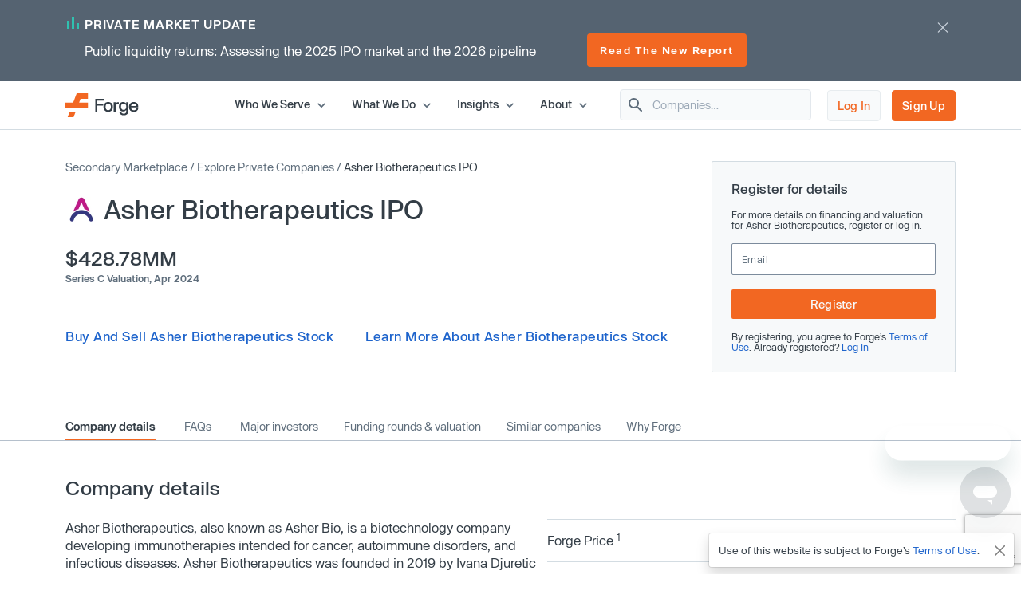

--- FILE ---
content_type: text/html; charset=utf-8
request_url: https://www.google.com/recaptcha/enterprise/anchor?ar=1&k=6LdDIvkrAAAAADSAVDJMXzy4c5LJzVH2psIUzlBl&co=aHR0cHM6Ly9mb3JnZWdsb2JhbC5jb206NDQz&hl=en&v=N67nZn4AqZkNcbeMu4prBgzg&size=invisible&anchor-ms=20000&execute-ms=30000&cb=1ik7ywctagrc
body_size: 48808
content:
<!DOCTYPE HTML><html dir="ltr" lang="en"><head><meta http-equiv="Content-Type" content="text/html; charset=UTF-8">
<meta http-equiv="X-UA-Compatible" content="IE=edge">
<title>reCAPTCHA</title>
<style type="text/css">
/* cyrillic-ext */
@font-face {
  font-family: 'Roboto';
  font-style: normal;
  font-weight: 400;
  font-stretch: 100%;
  src: url(//fonts.gstatic.com/s/roboto/v48/KFO7CnqEu92Fr1ME7kSn66aGLdTylUAMa3GUBHMdazTgWw.woff2) format('woff2');
  unicode-range: U+0460-052F, U+1C80-1C8A, U+20B4, U+2DE0-2DFF, U+A640-A69F, U+FE2E-FE2F;
}
/* cyrillic */
@font-face {
  font-family: 'Roboto';
  font-style: normal;
  font-weight: 400;
  font-stretch: 100%;
  src: url(//fonts.gstatic.com/s/roboto/v48/KFO7CnqEu92Fr1ME7kSn66aGLdTylUAMa3iUBHMdazTgWw.woff2) format('woff2');
  unicode-range: U+0301, U+0400-045F, U+0490-0491, U+04B0-04B1, U+2116;
}
/* greek-ext */
@font-face {
  font-family: 'Roboto';
  font-style: normal;
  font-weight: 400;
  font-stretch: 100%;
  src: url(//fonts.gstatic.com/s/roboto/v48/KFO7CnqEu92Fr1ME7kSn66aGLdTylUAMa3CUBHMdazTgWw.woff2) format('woff2');
  unicode-range: U+1F00-1FFF;
}
/* greek */
@font-face {
  font-family: 'Roboto';
  font-style: normal;
  font-weight: 400;
  font-stretch: 100%;
  src: url(//fonts.gstatic.com/s/roboto/v48/KFO7CnqEu92Fr1ME7kSn66aGLdTylUAMa3-UBHMdazTgWw.woff2) format('woff2');
  unicode-range: U+0370-0377, U+037A-037F, U+0384-038A, U+038C, U+038E-03A1, U+03A3-03FF;
}
/* math */
@font-face {
  font-family: 'Roboto';
  font-style: normal;
  font-weight: 400;
  font-stretch: 100%;
  src: url(//fonts.gstatic.com/s/roboto/v48/KFO7CnqEu92Fr1ME7kSn66aGLdTylUAMawCUBHMdazTgWw.woff2) format('woff2');
  unicode-range: U+0302-0303, U+0305, U+0307-0308, U+0310, U+0312, U+0315, U+031A, U+0326-0327, U+032C, U+032F-0330, U+0332-0333, U+0338, U+033A, U+0346, U+034D, U+0391-03A1, U+03A3-03A9, U+03B1-03C9, U+03D1, U+03D5-03D6, U+03F0-03F1, U+03F4-03F5, U+2016-2017, U+2034-2038, U+203C, U+2040, U+2043, U+2047, U+2050, U+2057, U+205F, U+2070-2071, U+2074-208E, U+2090-209C, U+20D0-20DC, U+20E1, U+20E5-20EF, U+2100-2112, U+2114-2115, U+2117-2121, U+2123-214F, U+2190, U+2192, U+2194-21AE, U+21B0-21E5, U+21F1-21F2, U+21F4-2211, U+2213-2214, U+2216-22FF, U+2308-230B, U+2310, U+2319, U+231C-2321, U+2336-237A, U+237C, U+2395, U+239B-23B7, U+23D0, U+23DC-23E1, U+2474-2475, U+25AF, U+25B3, U+25B7, U+25BD, U+25C1, U+25CA, U+25CC, U+25FB, U+266D-266F, U+27C0-27FF, U+2900-2AFF, U+2B0E-2B11, U+2B30-2B4C, U+2BFE, U+3030, U+FF5B, U+FF5D, U+1D400-1D7FF, U+1EE00-1EEFF;
}
/* symbols */
@font-face {
  font-family: 'Roboto';
  font-style: normal;
  font-weight: 400;
  font-stretch: 100%;
  src: url(//fonts.gstatic.com/s/roboto/v48/KFO7CnqEu92Fr1ME7kSn66aGLdTylUAMaxKUBHMdazTgWw.woff2) format('woff2');
  unicode-range: U+0001-000C, U+000E-001F, U+007F-009F, U+20DD-20E0, U+20E2-20E4, U+2150-218F, U+2190, U+2192, U+2194-2199, U+21AF, U+21E6-21F0, U+21F3, U+2218-2219, U+2299, U+22C4-22C6, U+2300-243F, U+2440-244A, U+2460-24FF, U+25A0-27BF, U+2800-28FF, U+2921-2922, U+2981, U+29BF, U+29EB, U+2B00-2BFF, U+4DC0-4DFF, U+FFF9-FFFB, U+10140-1018E, U+10190-1019C, U+101A0, U+101D0-101FD, U+102E0-102FB, U+10E60-10E7E, U+1D2C0-1D2D3, U+1D2E0-1D37F, U+1F000-1F0FF, U+1F100-1F1AD, U+1F1E6-1F1FF, U+1F30D-1F30F, U+1F315, U+1F31C, U+1F31E, U+1F320-1F32C, U+1F336, U+1F378, U+1F37D, U+1F382, U+1F393-1F39F, U+1F3A7-1F3A8, U+1F3AC-1F3AF, U+1F3C2, U+1F3C4-1F3C6, U+1F3CA-1F3CE, U+1F3D4-1F3E0, U+1F3ED, U+1F3F1-1F3F3, U+1F3F5-1F3F7, U+1F408, U+1F415, U+1F41F, U+1F426, U+1F43F, U+1F441-1F442, U+1F444, U+1F446-1F449, U+1F44C-1F44E, U+1F453, U+1F46A, U+1F47D, U+1F4A3, U+1F4B0, U+1F4B3, U+1F4B9, U+1F4BB, U+1F4BF, U+1F4C8-1F4CB, U+1F4D6, U+1F4DA, U+1F4DF, U+1F4E3-1F4E6, U+1F4EA-1F4ED, U+1F4F7, U+1F4F9-1F4FB, U+1F4FD-1F4FE, U+1F503, U+1F507-1F50B, U+1F50D, U+1F512-1F513, U+1F53E-1F54A, U+1F54F-1F5FA, U+1F610, U+1F650-1F67F, U+1F687, U+1F68D, U+1F691, U+1F694, U+1F698, U+1F6AD, U+1F6B2, U+1F6B9-1F6BA, U+1F6BC, U+1F6C6-1F6CF, U+1F6D3-1F6D7, U+1F6E0-1F6EA, U+1F6F0-1F6F3, U+1F6F7-1F6FC, U+1F700-1F7FF, U+1F800-1F80B, U+1F810-1F847, U+1F850-1F859, U+1F860-1F887, U+1F890-1F8AD, U+1F8B0-1F8BB, U+1F8C0-1F8C1, U+1F900-1F90B, U+1F93B, U+1F946, U+1F984, U+1F996, U+1F9E9, U+1FA00-1FA6F, U+1FA70-1FA7C, U+1FA80-1FA89, U+1FA8F-1FAC6, U+1FACE-1FADC, U+1FADF-1FAE9, U+1FAF0-1FAF8, U+1FB00-1FBFF;
}
/* vietnamese */
@font-face {
  font-family: 'Roboto';
  font-style: normal;
  font-weight: 400;
  font-stretch: 100%;
  src: url(//fonts.gstatic.com/s/roboto/v48/KFO7CnqEu92Fr1ME7kSn66aGLdTylUAMa3OUBHMdazTgWw.woff2) format('woff2');
  unicode-range: U+0102-0103, U+0110-0111, U+0128-0129, U+0168-0169, U+01A0-01A1, U+01AF-01B0, U+0300-0301, U+0303-0304, U+0308-0309, U+0323, U+0329, U+1EA0-1EF9, U+20AB;
}
/* latin-ext */
@font-face {
  font-family: 'Roboto';
  font-style: normal;
  font-weight: 400;
  font-stretch: 100%;
  src: url(//fonts.gstatic.com/s/roboto/v48/KFO7CnqEu92Fr1ME7kSn66aGLdTylUAMa3KUBHMdazTgWw.woff2) format('woff2');
  unicode-range: U+0100-02BA, U+02BD-02C5, U+02C7-02CC, U+02CE-02D7, U+02DD-02FF, U+0304, U+0308, U+0329, U+1D00-1DBF, U+1E00-1E9F, U+1EF2-1EFF, U+2020, U+20A0-20AB, U+20AD-20C0, U+2113, U+2C60-2C7F, U+A720-A7FF;
}
/* latin */
@font-face {
  font-family: 'Roboto';
  font-style: normal;
  font-weight: 400;
  font-stretch: 100%;
  src: url(//fonts.gstatic.com/s/roboto/v48/KFO7CnqEu92Fr1ME7kSn66aGLdTylUAMa3yUBHMdazQ.woff2) format('woff2');
  unicode-range: U+0000-00FF, U+0131, U+0152-0153, U+02BB-02BC, U+02C6, U+02DA, U+02DC, U+0304, U+0308, U+0329, U+2000-206F, U+20AC, U+2122, U+2191, U+2193, U+2212, U+2215, U+FEFF, U+FFFD;
}
/* cyrillic-ext */
@font-face {
  font-family: 'Roboto';
  font-style: normal;
  font-weight: 500;
  font-stretch: 100%;
  src: url(//fonts.gstatic.com/s/roboto/v48/KFO7CnqEu92Fr1ME7kSn66aGLdTylUAMa3GUBHMdazTgWw.woff2) format('woff2');
  unicode-range: U+0460-052F, U+1C80-1C8A, U+20B4, U+2DE0-2DFF, U+A640-A69F, U+FE2E-FE2F;
}
/* cyrillic */
@font-face {
  font-family: 'Roboto';
  font-style: normal;
  font-weight: 500;
  font-stretch: 100%;
  src: url(//fonts.gstatic.com/s/roboto/v48/KFO7CnqEu92Fr1ME7kSn66aGLdTylUAMa3iUBHMdazTgWw.woff2) format('woff2');
  unicode-range: U+0301, U+0400-045F, U+0490-0491, U+04B0-04B1, U+2116;
}
/* greek-ext */
@font-face {
  font-family: 'Roboto';
  font-style: normal;
  font-weight: 500;
  font-stretch: 100%;
  src: url(//fonts.gstatic.com/s/roboto/v48/KFO7CnqEu92Fr1ME7kSn66aGLdTylUAMa3CUBHMdazTgWw.woff2) format('woff2');
  unicode-range: U+1F00-1FFF;
}
/* greek */
@font-face {
  font-family: 'Roboto';
  font-style: normal;
  font-weight: 500;
  font-stretch: 100%;
  src: url(//fonts.gstatic.com/s/roboto/v48/KFO7CnqEu92Fr1ME7kSn66aGLdTylUAMa3-UBHMdazTgWw.woff2) format('woff2');
  unicode-range: U+0370-0377, U+037A-037F, U+0384-038A, U+038C, U+038E-03A1, U+03A3-03FF;
}
/* math */
@font-face {
  font-family: 'Roboto';
  font-style: normal;
  font-weight: 500;
  font-stretch: 100%;
  src: url(//fonts.gstatic.com/s/roboto/v48/KFO7CnqEu92Fr1ME7kSn66aGLdTylUAMawCUBHMdazTgWw.woff2) format('woff2');
  unicode-range: U+0302-0303, U+0305, U+0307-0308, U+0310, U+0312, U+0315, U+031A, U+0326-0327, U+032C, U+032F-0330, U+0332-0333, U+0338, U+033A, U+0346, U+034D, U+0391-03A1, U+03A3-03A9, U+03B1-03C9, U+03D1, U+03D5-03D6, U+03F0-03F1, U+03F4-03F5, U+2016-2017, U+2034-2038, U+203C, U+2040, U+2043, U+2047, U+2050, U+2057, U+205F, U+2070-2071, U+2074-208E, U+2090-209C, U+20D0-20DC, U+20E1, U+20E5-20EF, U+2100-2112, U+2114-2115, U+2117-2121, U+2123-214F, U+2190, U+2192, U+2194-21AE, U+21B0-21E5, U+21F1-21F2, U+21F4-2211, U+2213-2214, U+2216-22FF, U+2308-230B, U+2310, U+2319, U+231C-2321, U+2336-237A, U+237C, U+2395, U+239B-23B7, U+23D0, U+23DC-23E1, U+2474-2475, U+25AF, U+25B3, U+25B7, U+25BD, U+25C1, U+25CA, U+25CC, U+25FB, U+266D-266F, U+27C0-27FF, U+2900-2AFF, U+2B0E-2B11, U+2B30-2B4C, U+2BFE, U+3030, U+FF5B, U+FF5D, U+1D400-1D7FF, U+1EE00-1EEFF;
}
/* symbols */
@font-face {
  font-family: 'Roboto';
  font-style: normal;
  font-weight: 500;
  font-stretch: 100%;
  src: url(//fonts.gstatic.com/s/roboto/v48/KFO7CnqEu92Fr1ME7kSn66aGLdTylUAMaxKUBHMdazTgWw.woff2) format('woff2');
  unicode-range: U+0001-000C, U+000E-001F, U+007F-009F, U+20DD-20E0, U+20E2-20E4, U+2150-218F, U+2190, U+2192, U+2194-2199, U+21AF, U+21E6-21F0, U+21F3, U+2218-2219, U+2299, U+22C4-22C6, U+2300-243F, U+2440-244A, U+2460-24FF, U+25A0-27BF, U+2800-28FF, U+2921-2922, U+2981, U+29BF, U+29EB, U+2B00-2BFF, U+4DC0-4DFF, U+FFF9-FFFB, U+10140-1018E, U+10190-1019C, U+101A0, U+101D0-101FD, U+102E0-102FB, U+10E60-10E7E, U+1D2C0-1D2D3, U+1D2E0-1D37F, U+1F000-1F0FF, U+1F100-1F1AD, U+1F1E6-1F1FF, U+1F30D-1F30F, U+1F315, U+1F31C, U+1F31E, U+1F320-1F32C, U+1F336, U+1F378, U+1F37D, U+1F382, U+1F393-1F39F, U+1F3A7-1F3A8, U+1F3AC-1F3AF, U+1F3C2, U+1F3C4-1F3C6, U+1F3CA-1F3CE, U+1F3D4-1F3E0, U+1F3ED, U+1F3F1-1F3F3, U+1F3F5-1F3F7, U+1F408, U+1F415, U+1F41F, U+1F426, U+1F43F, U+1F441-1F442, U+1F444, U+1F446-1F449, U+1F44C-1F44E, U+1F453, U+1F46A, U+1F47D, U+1F4A3, U+1F4B0, U+1F4B3, U+1F4B9, U+1F4BB, U+1F4BF, U+1F4C8-1F4CB, U+1F4D6, U+1F4DA, U+1F4DF, U+1F4E3-1F4E6, U+1F4EA-1F4ED, U+1F4F7, U+1F4F9-1F4FB, U+1F4FD-1F4FE, U+1F503, U+1F507-1F50B, U+1F50D, U+1F512-1F513, U+1F53E-1F54A, U+1F54F-1F5FA, U+1F610, U+1F650-1F67F, U+1F687, U+1F68D, U+1F691, U+1F694, U+1F698, U+1F6AD, U+1F6B2, U+1F6B9-1F6BA, U+1F6BC, U+1F6C6-1F6CF, U+1F6D3-1F6D7, U+1F6E0-1F6EA, U+1F6F0-1F6F3, U+1F6F7-1F6FC, U+1F700-1F7FF, U+1F800-1F80B, U+1F810-1F847, U+1F850-1F859, U+1F860-1F887, U+1F890-1F8AD, U+1F8B0-1F8BB, U+1F8C0-1F8C1, U+1F900-1F90B, U+1F93B, U+1F946, U+1F984, U+1F996, U+1F9E9, U+1FA00-1FA6F, U+1FA70-1FA7C, U+1FA80-1FA89, U+1FA8F-1FAC6, U+1FACE-1FADC, U+1FADF-1FAE9, U+1FAF0-1FAF8, U+1FB00-1FBFF;
}
/* vietnamese */
@font-face {
  font-family: 'Roboto';
  font-style: normal;
  font-weight: 500;
  font-stretch: 100%;
  src: url(//fonts.gstatic.com/s/roboto/v48/KFO7CnqEu92Fr1ME7kSn66aGLdTylUAMa3OUBHMdazTgWw.woff2) format('woff2');
  unicode-range: U+0102-0103, U+0110-0111, U+0128-0129, U+0168-0169, U+01A0-01A1, U+01AF-01B0, U+0300-0301, U+0303-0304, U+0308-0309, U+0323, U+0329, U+1EA0-1EF9, U+20AB;
}
/* latin-ext */
@font-face {
  font-family: 'Roboto';
  font-style: normal;
  font-weight: 500;
  font-stretch: 100%;
  src: url(//fonts.gstatic.com/s/roboto/v48/KFO7CnqEu92Fr1ME7kSn66aGLdTylUAMa3KUBHMdazTgWw.woff2) format('woff2');
  unicode-range: U+0100-02BA, U+02BD-02C5, U+02C7-02CC, U+02CE-02D7, U+02DD-02FF, U+0304, U+0308, U+0329, U+1D00-1DBF, U+1E00-1E9F, U+1EF2-1EFF, U+2020, U+20A0-20AB, U+20AD-20C0, U+2113, U+2C60-2C7F, U+A720-A7FF;
}
/* latin */
@font-face {
  font-family: 'Roboto';
  font-style: normal;
  font-weight: 500;
  font-stretch: 100%;
  src: url(//fonts.gstatic.com/s/roboto/v48/KFO7CnqEu92Fr1ME7kSn66aGLdTylUAMa3yUBHMdazQ.woff2) format('woff2');
  unicode-range: U+0000-00FF, U+0131, U+0152-0153, U+02BB-02BC, U+02C6, U+02DA, U+02DC, U+0304, U+0308, U+0329, U+2000-206F, U+20AC, U+2122, U+2191, U+2193, U+2212, U+2215, U+FEFF, U+FFFD;
}
/* cyrillic-ext */
@font-face {
  font-family: 'Roboto';
  font-style: normal;
  font-weight: 900;
  font-stretch: 100%;
  src: url(//fonts.gstatic.com/s/roboto/v48/KFO7CnqEu92Fr1ME7kSn66aGLdTylUAMa3GUBHMdazTgWw.woff2) format('woff2');
  unicode-range: U+0460-052F, U+1C80-1C8A, U+20B4, U+2DE0-2DFF, U+A640-A69F, U+FE2E-FE2F;
}
/* cyrillic */
@font-face {
  font-family: 'Roboto';
  font-style: normal;
  font-weight: 900;
  font-stretch: 100%;
  src: url(//fonts.gstatic.com/s/roboto/v48/KFO7CnqEu92Fr1ME7kSn66aGLdTylUAMa3iUBHMdazTgWw.woff2) format('woff2');
  unicode-range: U+0301, U+0400-045F, U+0490-0491, U+04B0-04B1, U+2116;
}
/* greek-ext */
@font-face {
  font-family: 'Roboto';
  font-style: normal;
  font-weight: 900;
  font-stretch: 100%;
  src: url(//fonts.gstatic.com/s/roboto/v48/KFO7CnqEu92Fr1ME7kSn66aGLdTylUAMa3CUBHMdazTgWw.woff2) format('woff2');
  unicode-range: U+1F00-1FFF;
}
/* greek */
@font-face {
  font-family: 'Roboto';
  font-style: normal;
  font-weight: 900;
  font-stretch: 100%;
  src: url(//fonts.gstatic.com/s/roboto/v48/KFO7CnqEu92Fr1ME7kSn66aGLdTylUAMa3-UBHMdazTgWw.woff2) format('woff2');
  unicode-range: U+0370-0377, U+037A-037F, U+0384-038A, U+038C, U+038E-03A1, U+03A3-03FF;
}
/* math */
@font-face {
  font-family: 'Roboto';
  font-style: normal;
  font-weight: 900;
  font-stretch: 100%;
  src: url(//fonts.gstatic.com/s/roboto/v48/KFO7CnqEu92Fr1ME7kSn66aGLdTylUAMawCUBHMdazTgWw.woff2) format('woff2');
  unicode-range: U+0302-0303, U+0305, U+0307-0308, U+0310, U+0312, U+0315, U+031A, U+0326-0327, U+032C, U+032F-0330, U+0332-0333, U+0338, U+033A, U+0346, U+034D, U+0391-03A1, U+03A3-03A9, U+03B1-03C9, U+03D1, U+03D5-03D6, U+03F0-03F1, U+03F4-03F5, U+2016-2017, U+2034-2038, U+203C, U+2040, U+2043, U+2047, U+2050, U+2057, U+205F, U+2070-2071, U+2074-208E, U+2090-209C, U+20D0-20DC, U+20E1, U+20E5-20EF, U+2100-2112, U+2114-2115, U+2117-2121, U+2123-214F, U+2190, U+2192, U+2194-21AE, U+21B0-21E5, U+21F1-21F2, U+21F4-2211, U+2213-2214, U+2216-22FF, U+2308-230B, U+2310, U+2319, U+231C-2321, U+2336-237A, U+237C, U+2395, U+239B-23B7, U+23D0, U+23DC-23E1, U+2474-2475, U+25AF, U+25B3, U+25B7, U+25BD, U+25C1, U+25CA, U+25CC, U+25FB, U+266D-266F, U+27C0-27FF, U+2900-2AFF, U+2B0E-2B11, U+2B30-2B4C, U+2BFE, U+3030, U+FF5B, U+FF5D, U+1D400-1D7FF, U+1EE00-1EEFF;
}
/* symbols */
@font-face {
  font-family: 'Roboto';
  font-style: normal;
  font-weight: 900;
  font-stretch: 100%;
  src: url(//fonts.gstatic.com/s/roboto/v48/KFO7CnqEu92Fr1ME7kSn66aGLdTylUAMaxKUBHMdazTgWw.woff2) format('woff2');
  unicode-range: U+0001-000C, U+000E-001F, U+007F-009F, U+20DD-20E0, U+20E2-20E4, U+2150-218F, U+2190, U+2192, U+2194-2199, U+21AF, U+21E6-21F0, U+21F3, U+2218-2219, U+2299, U+22C4-22C6, U+2300-243F, U+2440-244A, U+2460-24FF, U+25A0-27BF, U+2800-28FF, U+2921-2922, U+2981, U+29BF, U+29EB, U+2B00-2BFF, U+4DC0-4DFF, U+FFF9-FFFB, U+10140-1018E, U+10190-1019C, U+101A0, U+101D0-101FD, U+102E0-102FB, U+10E60-10E7E, U+1D2C0-1D2D3, U+1D2E0-1D37F, U+1F000-1F0FF, U+1F100-1F1AD, U+1F1E6-1F1FF, U+1F30D-1F30F, U+1F315, U+1F31C, U+1F31E, U+1F320-1F32C, U+1F336, U+1F378, U+1F37D, U+1F382, U+1F393-1F39F, U+1F3A7-1F3A8, U+1F3AC-1F3AF, U+1F3C2, U+1F3C4-1F3C6, U+1F3CA-1F3CE, U+1F3D4-1F3E0, U+1F3ED, U+1F3F1-1F3F3, U+1F3F5-1F3F7, U+1F408, U+1F415, U+1F41F, U+1F426, U+1F43F, U+1F441-1F442, U+1F444, U+1F446-1F449, U+1F44C-1F44E, U+1F453, U+1F46A, U+1F47D, U+1F4A3, U+1F4B0, U+1F4B3, U+1F4B9, U+1F4BB, U+1F4BF, U+1F4C8-1F4CB, U+1F4D6, U+1F4DA, U+1F4DF, U+1F4E3-1F4E6, U+1F4EA-1F4ED, U+1F4F7, U+1F4F9-1F4FB, U+1F4FD-1F4FE, U+1F503, U+1F507-1F50B, U+1F50D, U+1F512-1F513, U+1F53E-1F54A, U+1F54F-1F5FA, U+1F610, U+1F650-1F67F, U+1F687, U+1F68D, U+1F691, U+1F694, U+1F698, U+1F6AD, U+1F6B2, U+1F6B9-1F6BA, U+1F6BC, U+1F6C6-1F6CF, U+1F6D3-1F6D7, U+1F6E0-1F6EA, U+1F6F0-1F6F3, U+1F6F7-1F6FC, U+1F700-1F7FF, U+1F800-1F80B, U+1F810-1F847, U+1F850-1F859, U+1F860-1F887, U+1F890-1F8AD, U+1F8B0-1F8BB, U+1F8C0-1F8C1, U+1F900-1F90B, U+1F93B, U+1F946, U+1F984, U+1F996, U+1F9E9, U+1FA00-1FA6F, U+1FA70-1FA7C, U+1FA80-1FA89, U+1FA8F-1FAC6, U+1FACE-1FADC, U+1FADF-1FAE9, U+1FAF0-1FAF8, U+1FB00-1FBFF;
}
/* vietnamese */
@font-face {
  font-family: 'Roboto';
  font-style: normal;
  font-weight: 900;
  font-stretch: 100%;
  src: url(//fonts.gstatic.com/s/roboto/v48/KFO7CnqEu92Fr1ME7kSn66aGLdTylUAMa3OUBHMdazTgWw.woff2) format('woff2');
  unicode-range: U+0102-0103, U+0110-0111, U+0128-0129, U+0168-0169, U+01A0-01A1, U+01AF-01B0, U+0300-0301, U+0303-0304, U+0308-0309, U+0323, U+0329, U+1EA0-1EF9, U+20AB;
}
/* latin-ext */
@font-face {
  font-family: 'Roboto';
  font-style: normal;
  font-weight: 900;
  font-stretch: 100%;
  src: url(//fonts.gstatic.com/s/roboto/v48/KFO7CnqEu92Fr1ME7kSn66aGLdTylUAMa3KUBHMdazTgWw.woff2) format('woff2');
  unicode-range: U+0100-02BA, U+02BD-02C5, U+02C7-02CC, U+02CE-02D7, U+02DD-02FF, U+0304, U+0308, U+0329, U+1D00-1DBF, U+1E00-1E9F, U+1EF2-1EFF, U+2020, U+20A0-20AB, U+20AD-20C0, U+2113, U+2C60-2C7F, U+A720-A7FF;
}
/* latin */
@font-face {
  font-family: 'Roboto';
  font-style: normal;
  font-weight: 900;
  font-stretch: 100%;
  src: url(//fonts.gstatic.com/s/roboto/v48/KFO7CnqEu92Fr1ME7kSn66aGLdTylUAMa3yUBHMdazQ.woff2) format('woff2');
  unicode-range: U+0000-00FF, U+0131, U+0152-0153, U+02BB-02BC, U+02C6, U+02DA, U+02DC, U+0304, U+0308, U+0329, U+2000-206F, U+20AC, U+2122, U+2191, U+2193, U+2212, U+2215, U+FEFF, U+FFFD;
}

</style>
<link rel="stylesheet" type="text/css" href="https://www.gstatic.com/recaptcha/releases/N67nZn4AqZkNcbeMu4prBgzg/styles__ltr.css">
<script nonce="iDxWRCCogd5icUmTTTb6PA" type="text/javascript">window['__recaptcha_api'] = 'https://www.google.com/recaptcha/enterprise/';</script>
<script type="text/javascript" src="https://www.gstatic.com/recaptcha/releases/N67nZn4AqZkNcbeMu4prBgzg/recaptcha__en.js" nonce="iDxWRCCogd5icUmTTTb6PA">
      
    </script></head>
<body><div id="rc-anchor-alert" class="rc-anchor-alert"></div>
<input type="hidden" id="recaptcha-token" value="[base64]">
<script type="text/javascript" nonce="iDxWRCCogd5icUmTTTb6PA">
      recaptcha.anchor.Main.init("[\x22ainput\x22,[\x22bgdata\x22,\x22\x22,\[base64]/[base64]/[base64]/bmV3IHJbeF0oY1swXSk6RT09Mj9uZXcgclt4XShjWzBdLGNbMV0pOkU9PTM/bmV3IHJbeF0oY1swXSxjWzFdLGNbMl0pOkU9PTQ/[base64]/[base64]/[base64]/[base64]/[base64]/[base64]/[base64]/[base64]\x22,\[base64]\\u003d\\u003d\x22,\[base64]/CcKJEVHDjRF2wqTDtsOyCVzCgBTCnMOFHsK6bsK3XsOmwrvCqU43woIewqPDrlDCtsO/H8OLwrjDhcO7w7gYwoVSw6EXLjnCmMK0JcKOG8OdQnDDoWPDuMKfw7bDoUIfwrV1w4vDqcODwqhmwqHCg8KSRcKlUMKhIcKLaWPDgVNDwrLDrWtoVzTCtcOncn9TDcOBMMKiw59/[base64]/CrcOnw6XDncOlTcK3w5Qtw5pgBsKdw5s/wpzDhiQRX1orw5RDwqpUDBl5SMOCwobCg8KYw57CmSDDjCgkJMOjQ8OCQMOKw7PCmMOTbAfDo2NvKyvDs8OmG8OuL1MFaMO/PlbDi8OQOMK+wqbCosOWJcKYw6LDgV7DkibCikXCuMOdw4PDlsKgM1ICHXtBGQzClMOxw5HCsMKEwp/DpcOLTsKQLSliPWMqwpwUacObIj7DvcKBwokPw7vChFAjwp/Ct8K/wrXCmjvDn8OHw73DscO9woBOwpdsPMK7wo7DmMKzLcO/OMOLwqXCosO0AlPCuDzDh23CoMOFw51XGkp4O8O3wqw+PsKCwrzDk8OsfDzDncO/TcOBwpfCjMKGQsKrNygMeQLCl8OnS8KPe0xYw6nCmSknBMOrGC1ywovDicOsW2HCj8K7w5R1N8KpfMO3woZGw7B/bcO/w4cDPAh8cQ1VfkHCg8KXDMKcP1XDpMKyIsKibGINwq3CjMOEScOURVTDnsOrw6URMMKRw7l7w60NdTBGHcOYIn7CvgzCnMOTK8OgKwHClMOawoBlwqwXwq/Dm8OuwrPDvUAew7t2wqd/RMKuMMOwdQI8DcKWw4nCqApTK1nDicOkTQZLPMOFWzoPwplze3/DrcKvAcK1ZxfDoCfCkQ42PcO6wrYqclIqFVLDmMOXQ0/CrcO9wpBkDcKdwqHDisOVY8OkQcKJwq7Dq8OGwpbDqT5Uw5fCrMKRbMK3UcKCbsKsKnnDimPDssKIGMO5Kg41w5FKwprCmWTDhjAPGMK+PHHCgloDw7QpMwLDuBHCnWPCuTDDncOqw4zDqcORw5/CuijDm1nDm8ONwoVJGcKHw4Vzw5/Cg3t9wrQFLh7DhnbDvsKVwql2BEzCvyvDvMKsU2TDpGAoG2sUwr9XIsKww5vCjMOSacK/[base64]/DrsO6wo81NVTCv0nCmsOdXGbCusK1w6XDuzjDpUHCoMKkwo1yJMOwT8Kgw5rCgC/DtxFpwp3DucKeT8OvwoTDvcO4w6M8OMOTw5rDssOqCMKvwr56N8KKajvDh8O5w73Clz5Gw5jDi8KBfFnDk0jDpcKFw69sw4MAHsOXw41eUMOzeAnCpMOwHBnCkm3Diw9vX8OHLGfDrkjCtRPCqWXClV7CoGAqd8KKEcKSwoPDgMO2wqHDni7CmVbCnGPDhcKzw6kFak/DsD/[base64]/w6DDsiLDlEDCtMO1CldxIcOMS8KMEGA+w5B1woV5w4ARwpsKwpjCmQHDqsOxLsKpw75Ow6/[base64]/DlMKsfsOKOMKQwpLCh8Kew6jCrsKuw5bChsOEwrRtWyU6wqLDvUDCrQRJRMKMfcOgwonCmsODwo0Yw4zChcOHw7sqSidrLSlOwp1iw4PCnMOtVMKLWyfCiMKXwr/DvMOEOMK/ecOqA8KwVMKzZDPDki3CiSbDtFvCvMOzFR7ClVjDjcK6wpJxwrzDkFB2wonDr8KEVMKdewJBdGh0w7ZhYsOewrzCl1oAJ8Krw4Nwwq0mTi/DllV4XVoXJjDCgnVBSBTDuwjCgGl4w7HCjlkkw63DqsOITHVQw6DClMK2w5pvw6NIw5JNesOFwo/CgSrCmnnCoXhDw7XDtGfDh8K7woQbwqc0ZMKzwrHCi8OcwpBuw4MMw4vDnhDChBRCWTHCnsOFw4bClcK+NsOfw5LConnDh8KuV8KBHWgAw4jCqcOOHlA3McKqXDUAwr4jwqAfwpEWUMO8JV7CsMO/w50aUMKRMDd+w4oIwrLCiSZnQ8OQDBPCr8KtZVLCvMKTT0Jqw6IXwqYVIMKSw67CqsK0KcKdLjlYw6HDnsORw5ASN8KSwrAXw6TDtWRfZ8OcewDDpcODWBTDhEXCkXjCmMOqwpzCv8OoUyfCisOoeDoDw4l/BhxPwqIiEFzCqSbDgAAoDcOuUcKsw77Dvx3CqsOJw5PDqwXDtE/DogXCmcKRw7kzw6QcMhkhMsK+w5TDrg3CmMKPw5jCgwgNOkd2FjzDuHQLwofDlitzwr51EF7DlsKUwrrChsOmSyDDuz3CssKlTcOqOVx3wq/Ct8O0w5/Dr3kJWMOyIsO1wrPCoUTCqRXDq0fChR3CiQtyEcKnHX5hNSo+wpUGVcOww6crZcKPaTMWWG3DjCDCpMK/fznCuFMZC8K0L3fDisO6KmbDh8O8Y8OidyYOw6vDrsO8QC3ClMOMdF/DtWY+w4xHwq4wwoJfwoxwwpkhOC/DpG/DgsKQIgE4Yy3CosKPw6owambDrsOtVC3Dqi/DscK7cMKYM8K5W8Oew6FNw7jDtlzCsk/CqxAYwqnCrcKcbRFPw55xfsOta8ONw7svOsOsJhxYQWhgwpYtEBzCjirCpMOKVUPDvcKhwpDDrcKsEhcHwo3CucOSwpfCl1rCtQUSZjdsLsKxIsO3N8OWY8Kzwp5Bwp/[base64]/Cj8KJScOsRcOxHcOqw45jwrsPwr/CvMKZw5oqA0PClcKqw7EZFWLDuMOGw5/Cl8Opw7RqwrhMf0nDpRPCmQ3ChcOCw5nDmyQvTcKQwpTDjFNgFBfCkXwNwqVAKsKEXw5ZVSvCs0JMwpBawq/DsiDDo3MwwpJCFmHCunzCrcOUw61Ad3TCkcKEwoHCoMKkw6B/SMKhZjHDs8KNH0Rgw6wVVBhtGsOPDcKLOXjDlSlkS2PCrUN8w49XMGPDk8O/JsOSwqjDgGTCqMOtw4LCmsKfHxpxwpjClMK3wrhPw7h1QsKjScOrdsOqw4UpwrPDpSTDqMO3W0jDqk7DoMKSOyvDosOGGMOpwonCoMKzwpNqwo4HQlrDosK8Ih1Nw4/CjlXCkAPDmUUPTjRvwqXCpVwSCjvDthLDjcOBUix8w6tZMgshecKgXsOgGFfCklfDs8Ocw7EKwq1cUX56w7U8w6XCowDCs2M/[base64]/[base64]/CjcOHMEDDt3EWw6RswpFYw58SHidswrzCtMKmf2DDjDAJw7zCpT1NDcKYw7DClsOyw5klw6opWcKedCjCjSrDp11kJsKJwqwdw6rDsAROw65lYcK7w5zCm8OTLXvDkWR7wpTCtEVowpFpaUDDoyfCgcOQwofCnH/CiAzDoCVBWcKbwrnCv8Kbw5LCoC8hw6HDu8OKfSnCjMOjw7fCrMOBXSQgwqTCrycoEVYnw5zDrMKUwq7CuFwMAnbDil/[base64]/DksOiOFVQRhPDocK6eynCr3QGw4cow6cVBQwwPXzDoMKne0rDrcK6UsOpdMO2wqZ3VcKFDEMzw7zCsi3DjA9dw7kzbFtDw71zw5vDqQ7CjWwhIEAowqbDqcOTwrIDw4YabMKvwpMRw4/Co8OGw77DsC7DsMO+w5TCj0oUFD/CsMOSw78edcO1w6Zmw4jCvzd+w6BQSXdMNsOaw6tSwo/CosKtw59gacK/EcOoa8KPEldYw4Inw7rCi8Odw5PCnlnDoGhQZW0Iw4rDjkIxwrp9NcKpwpYoQsOYPzNKRn12VMK+wq7Dl3xQesOKwr9lYMO4OcKywrbChWUiw5nCn8KNwq1Rwo4+fcKSw4/[base64]/[base64]/CjsKvRsK4wozDsmM2K1N7asKRw75XG3c/wqQBZ8KJw6nCtcO0HijDqsOBXsOJA8KbHXgTwo7CtsKQQnbCj8OTDULCnsOgXMKcwog+SDPCmMKqw4zDi8KDQ8K1w6pFwo9fURcLJlBRw6DCpsOAW3wdGsOxw7LCh8OdwqV5wq3DukRhHcKew4FtDTfCscO3w5XDhW/DtC3CnsKbw7V/[base64]/Cj8OPwrzDg2QXwr/DrDs/wrA7dTDCgMOfIwhSeHxlM8OCecKhGHZNZMKow7bDqTVpwps2Q0/DqWsBw7vCs2XChsKODysmw4TDgmhCw6bCtwZBQ3LDjA/CjjzCisOWw6LDqcO3bGLDqC7DksKCIQ1Qw4/CvEEBw6gwY8OlKcOAVEsnw5pnIcOHIkQ1wo8IwrvDj8KQHMK+XQTChgvCjmHDpmvDgMKSw6jDr8OBwpx9GMODOCddYFc4HwTCsE7CiTDCnEvDm2NYB8K5GMKEwovChh/DqHfDq8KFSDjDscKlBcOrwq/DmcKaasOfS8Kww4QbJWcqw4nDlUrCj8K4w77CihvCk1DDsAIaw4TCnsOzw5A3ecKJw6jCqAXDtcOWLSPDkcORwqcCUTNZTMOwM1BDw61Uf8Khwp3CosKaDMOfw5fDkcK1wr3CnBAwwrNqwpYjw5TCpcO9HE3CmV/ChcKmZyQUwo9pwpMgD8K/QwIBwprCvsOew7oRMTYSQMKpdcKWecKJbwoew5R9w5AGR8KpeMOnDsKJUcOxw6h4w6bCq8Ksw53CilMmeMO/[base64]/wrrDt8OYwq5TVMOYdsKEw6jDvsOFwoPCsTdOJ8K2LkgBPsKpw50gScKlWMK5w7PCu8KTSR1Ta03DqMO/[base64]/CtMO/MizDg8Opw5LDgm89w7N5wpREb8KTw5kswrrCnAQzciBAwo7Cg0nCvGAmwpMUwqXCq8K/L8KjwqEjwqZpb8ONw7tjwpgYw6LDllzCu8Oew58dNB9uw4ltJljCkUHDi1RAMihPw4dnIUVjwosFAMO7VcKOwqrCqlDDs8KFwqbDq8KawqBLYy7CqXVUwqgOJsO9woTCoEB3Lk7CvMKSAsOGExN/[base64]/GcKFw7vCjmfDoT7CncKBeWNAwrIHLhLCtEvChkTCqcKtUTVswoLCv2zCssOBw5nDrcKWMngAdsOJwqfCuCHDqsKuPGZFw6c6wqjDs2bDmjVJMcOhw4fCiMOvNUXDh8KXRTbDqMKTQw3CjsO8bV/[base64]/DtU9jwp3DgQrDrW8DwodZw7gOw4xMZ37Cm8KSY8KiwrbCi8OBw4Z7wq1Pdj4pfxU3cX/CoxEeVMOTw5jCnRJlNSDDsQQMbcKHw47DrsKQRcOLw6J8w5lmwrnCpBl/w6xzJFZGdylaG8OAEsKWwoBSwqTDpsOuwrYMBMKGwoYcD8Oew48DGQw6wq9YwqbCq8OUFsOgwo3CusKlw47DjsKwJRoNSibDlBonbsOpwqXDginDqy/DkTzCk8OhwqMSDQjDjFHDuMKMSMOZwoQaw4kRw7zCisKYw5g2aGbChTdPLSsswrDChsKJFMOIw4nDsXtcw7NWBjnDmMOdb8OlNsKbUsKMw7HCqGRUw77ClcKrwrNDw5DCqEfDq8KrT8O5w70rwoDClC/DhU9WSQnCqsKJw55rUULCtnzDmMKmZVzDsyUQYy/DsyfDgMOyw5ImH2lFFcOsw4DCs3BswprCi8Ohw60/wrxlw5QvwrcyasKYwrbCkMO6w6IqFQJbUMKUfUfCjMKlUcKFw7kswpIew6NTGFsqwqPDscONw77DrnQfw5p4wpJWw6c1w4/CtUDCuFXDvMKIS1XCssKVI0DDqMKsbE7CtsKRM3lofy85wqrDgU5Bw5U5wrQ1w75YwqNCZznDl30ODsKew4XCvsOfPcKSThHDrWwsw7k8wo/CnMO3Y3ZSw5zDm8OvLGzDn8KSw43CuHLDrsKmwp8RLMKfw4teIwfDtMKUwrnDpT7ClAzDpcOGGEvDmcOfU0jDqcK9w5FlwqnCgShewo/CtlnDjQfDmcORw4zDuGI4w4bDusKewq/DhG3CvcKow6vDkcOWasOPDA4QOsOzSFVDHV0nw4Zww4PDsxXCknzDhcOmHgrDuB/Cl8OKF8KGwqvCnMOyw7Muw63Dp0rCiHsyDEklw6TCjjTDk8OnwpPClsKob8K0w58xO0Jiw4ErWGNrF3x1BsOxaBfDo8OKbjAZw5Mgw7PDrMOOWMKwVWXDlBcfwrA5d3vDrU4/[base64]/CgDkTwqJkw67DjyrCgTYzwrjDkMKyw6pIwqrCpWAeecOQT0dEwpBxGsOlI37DgsKbUjjDuFw5wqFkXsK8J8Opw4t7QMKOSnvDt39/woMjw69bbyBxcsK4TsKfwpBtdcKFQsOFV1sswonDjTnDlMK3wrJFLyEvMwshw4zDu8Oaw6zDg8ONemLDl29Ob8K2w5IMWMOtw6zCvFMEw7vCusKAPBZFw686VsO0NMK1wqdNdG7DiGQGRcO8Gk7Co8KOGsKlYn/[base64]/Cgwg0ScK4w41qQzvDiMOyD8OZFFXCvUksZmdQTMO2YcKLwqI9F8O+wrPCmwJDw5/[base64]/EcKqw4R5FXjCqGfCgFAEwpvDvxfDvEvCrsKlTMOPwqcFwqzCkgrCiG3DucKAKyHDv8Oyc8Khw4LDmFExJHvCsMOcPkXCiU8/w4LDscKXDmjCncOsw58Yw6wAYcKiCMK0UU3CqkrDkjUnw5NyYlfCmsOPw5rCnMOjw6fCj8O8w4Aowp95woHCosKtwpDCssOtwpMKw5vCmi3CrUNWw7DDvsKGw5zDh8OVwoHDuMK/J3fCj8KrU0gSNMKMB8KmRyXCqsKPwrNvw73CuMOuwr/[base64]/b008wo0gJcO3cMK3NsKCwolfwrEdw7jCsjHDgcKCdcKNw7zCk8Omw6d1ZG7ChzzCoMKtwpnDvCYEbyRZwoR7AMKVw5h4U8Olw7t3wr1RD8OaMRQfwqTDtcKbC8O6w6BTRAPCuhrChTDCh25HeUjCtmzDosOHaxwkw7F/[base64]/wpXDjsOowqjCvyzCnMKDdz7Cv8KTwrZNw4DDkFtEw5soJMKjTsKdwrPDq8KheGNUw5LDgEwwKT1gScKMw4ZRQ8OZwrbCi3bDjhZ+VcOAAxPCncOqwrzDkMKdwp/Ct0t2cyUWYyYkHsKawq0EZ2LDgsODG8KDTmfCqBjChirCq8Ofw77Cu3XDqsKZwr7CjsOWMMOMJ8OMPRTCmXM9dsKdw43DiMKzwrrDo8KLw6BRw7Jaw7bDsMKSHMK8wqrCm3/ChMKHSFPDgcKmwq8cJwbClMKkL8OsHsKYw6fCucKuYxLCqWbCucKGwokAwpduwotWVW0eD0dfwqHClCXDlAtSTi5Ww5kseCwsHsOhGUxWw7ExNSACwrMpXsK3S8KpLxbDs2fDssKtw63DpEnCoMOdLhU1OELCkcKkwq/DmsKnRcKVO8O5w4bCkmjCtMK3OVLCiMKCA8OOwqTDncOKZwPCgzDDmHnDu8O8VMO6ccOiYsOrwpQOBsOowrvCsMOQWivCsXQhwq/CsFoiwo1Rw6rDrcKEw444HMOrw4/Cn0jCrWvDtMKHcV1DaMKtwoHCq8KZFkt/w4/CjcKIwpBnK8OOwrPDs0sPw73DmQoRwrDDsjEkwp1SHMKkwpADw5tNdMKxfGjCiQBvQMOGwqvCocOPwq/ClMOFwq9OcSnDhsO/w6nCgClkZcOBw6RKScOew4RpQsOewpjDuDJ/w59NwqvCk2VlesOLw7fDj8O/KMKZwrDDv8KIScKpwrfCty5rWUMedgTCvcOpw4dtKsK+JRNVw6DDl0zDuVTDm18ELcK7w7IEUMKewqQfw5TCucOYGWLDhcKiWWnCmnzCiMKFK8O/w5fCrXwUwo3CncOZw5LDhsKqwpHCglkxOcOFJ0pbw4HCscKlwoDDl8OUwojDmMKlwoNpw6pOSsK+w5DCuQEjdFkKw7ZvXsK2wpzCoMKFw401wp/ChcOPY8OgwqLCt8ODQVbCmcOawrUPwo1qw6JVJ3YGwpcwJG0We8KkNGDCs1ELJiNWwpLDisKce8OLY8KLw6s8wpU7w5/[base64]/[base64]/HMK3w4URS38Lw67DjMKXIMOCw7JeYh3CnMOCSsKdw4/DpsOLw6Z4TMOjwrTCusOmW8KkQCTDisOTwrHCuB7DvAjCuMK8wozDpcKvf8OHw47CgcOJfCbChjzDg3bDpcOswrcdwoTDmSV/w5p/wo0PIsK8w4rDsC/DlMKLO8KeKz9WMcKPNRTDmMOgTyI4JcKQc8Kxw5VNw4zCtEs/QcOfw7YtNXrDpsK6wqnDqcKiwpUjw6XCj19uTsKKw5JvWDvDtMKDY8KqwrzDsMK/acODaMOMw6tkEHQxwp/[base64]/DtsKdS3EUw67DtcO2wr3CqsOkL8Kpw5rCgsO6w61ywrHCgMOKw6lpwpvCm8OOwqDCgxhIwrLCqhPDvcOTOmTCv1/[base64]/DicOHACRjIUfCpcKyw6HCnyfDiRTCuMKUOXLDs8Ogw6zCtCYccMKMwoB4VUs/[base64]/DmsOLDcKcwofDqGvDu8OsJm0Ecix/dlLDgHnDj8K6GsKyHMKuE3/Di051MAowRcOAw6QSwq/DkAwxWwk8LMKAwqgHfTpZQyM/w7J4wqtwJ0RXUcO0w5Vyw74rXUI/AlZ6cQPCs8OrISI7wozCr8OrB8K4EkDDowPDsAwQbV/Cu8KKAMOODMOkwofCjlnDmg8hw4HDmTjCl8KHwoECUcOgwqxEwo0nwp/DjcK4w5nDp8KLZMO2aAxSO8KLO1I9S8KBw7jDigLCncO/wr/CsMOhVWfCkEtrbcOHCHvCn8OVFcOje1fCuMOCWsOeB8Kkwr3DjwYCwoE6wpvDmsKmwrd9eiTDrcO/w6t2LBhpw59KHcO3Ny/DscO6bwJiw4PCqGscK8OIfVPDksOaw6nDiR3CmGbChcORw5zCnGAnS8OrHEXCtkjDpsK3w4lUwrDDvMOEwpABCX3DoAsAwrwuTcO7ZlVSUsKpwotSX8O9wpHDj8OUdXDCv8Kjw43CkgPDicKGw7XDnMKww5JvwrMhQRlLwrHCvBN/L8Klw4nCrsKZf8OKw6zDlsKCwqlAb2hFG8O8Z8KXwoAdeMOtP8OHVMOxw4zDsgHCt3zDocONwrvCmcKcwrpZYsOtwpXDtmABCDPCmHtnw7MYwqMewqrCtEjCv8O5w4vDkEN1wp/[base64]/DngsAcjg/wrp2w6zDiMKVw45RfsOawpRTw5PChAhhwofDsSvDvMOgIA1YwoR/D18UwqPCpk3DqMKqesK7UysuWsORwozCnRzCmsKhWsKTwprCjFLDoGYpLcKrfjTChsK3wp02wr/CuF/Dg19nwqd6cSnDucKCJsOnw5XDrjJPZAVSX8KmWsKNNwzCr8OYNcKzw6Z5RcK/wrBZS8KlwqA1B3rDu8OXwojCpcOhw4N9SwFuw5rDtlQbClnDvSh5wpNTw6LDikxWwpUyJxdSw5UQwrTDvcOjw4bDhzQ1wokuEMOWw6AuG8Kowp7CrsKsZ8K5w54EfmI+wr7DkMOocwzDocKsw5NYw7/[base64]/Cg2YSw6bDozQFPnPCh8KVJ8Ohw7I4woAwWMK8wqnDq8K/[base64]/LsKOaRPDrsK3w5fCjyzDgC7CscO7Q8OheMKZw6Zxw7rCsB9CO3d3w4tOwr5KEE9QfXB5w60Iw49aw5bDh3IKACDCpcKywrh0w54ewr/CiMOrwpPCmcKaEsOBZyF7w51fwq0cw6INwp0tw5/DkTTCkkrCj8OSw4ZMGmh0woXDusKwasOlcXMXwogaGSlYTsKFQxUHfcO4C8OOw6rDmcKrcmPCu8KlbCtoSHtYw5DCjTPCi3DCs1opQ8K3XG3CuV1+WcKcS8KVB8Kuw7zDssKlAFYRw4zCrsOCw7oDfjUOVDTCimF/w7bCs8OcRCPDlSZYOQTDk2rDrMK7LwxSP2nDhmNNwq8dwqTCqMKaw4vDvnvDvMKoFcO3w6bCpUQhwqjCs3/DpkEza2jDvRRBw7IDEsOdw6IvwpBewpE/w70aw7EVGMKBwr9JwonDvTRlCiPClcKYXMOBIMOPw5cvOsOwPCTCkUI6wpXCnizDr2g/wrB1w4slABUdHh/DnhrDqcOOAsOufgPDucKyw5Z0HRpxw7vCm8KqYj/DkD9Uw7PCk8K2wqXCl8K9acOTfEtVbCR9wogowpJhw4x3wqfDq0jCo1HDtC5Qw4fCiXcIw5wyS1Fcw7XCmG3Cq8KQJxEOKWbDtjDCrMKAEHzCp8OTw6JbBTwJw6gnecKoScKhwqxWw6omTcOkcMOYwohfwrbCglbChcK8wqo5d8Ksw6x6YW/DsmJ8ZcKscMKLVcOFQ8OrNG3CtDfCi3HDh2DDqDvDjcOnw6lrwpxYwo/Dg8Klw7/CiW1Kw5sNHsK5wpjDi8K6wrPCpk8wdMKxBcK8w6VpflzDjcO8w5VML8KPD8OZFlvCl8KAw6BAS1VPGm7CtSvDnMO3IQTDqQUrw67CgGXCjRXDsMOqFXbDhz3DsMKfcBYHwqcAwoIGQMOMP18Lw7vDpErCksKqalrCnnPDoGhfwpnDlg7Cp8Ojwp/[base64]/[base64]/[base64]/DqcOgeHvDtRLCrXHDosO9XUfCu8KoGibCulLDnCMHBsKQw7LCtWnCpmMRLGjDlkvDjcOZwqMZDHMYT8OgA8KswoPCi8KUIRzDugrDvMOJNMOfwpbDpMKYe0rCjX/[base64]/CtMOxwrDCpwjDtcK8wpnDtcKeIcOneVVLw6jCnBMlQMK4wp/DlsK3w7nCosKeZ8Kew57DgcKMAsOvwq3Dl8KVwpbDgVdGL2crw73CvD3CjlQxw6lBEz1YwrUnasOEw6IVwrnClcKvB8KBRnMCO2zCvsODLwB+X8KrwqYrGMOTw43DnGc4cMO6Y8OQw7zCiRrDicODw69MCMOow5/DvypTwoLCpcOpwrgEDiVMf8OdcxTCsmUgwqE9w47CiwbCvy7DoMKOw4oJwo3DmGvCtcKTw5/CgAHDiMKUccOaw4gSQ1DCi8KqQRwewqRBw6XDksKpwqXDmcO7a8KiwrN0TBrDjsOQecKlU8O0WcOTwo/[base64]/Dj8OKKMKvw7/Dpz7CjAkZLcOPwq4Pw54APMKvwqhMecK+w5nDh3FMFWzCtS0lUzNYw6TCr3PCqsKyw5zDt1ZPOMKdRTzCjRLDthDDjhnDjDzDpcKEw7DDtCJ3w50VDcOOwpnCj2DCjcOIdcOSwr/DiCUhcXrDjcOGwr7DvWAiC33Dr8KkeMK4w7BUwoTDhcKjQlPChmHDpj3Ck8KzwqbDmQZoU8KWBMOvGMKAwqtUwofCjhvDo8Ogw6Y7C8K0e8K/XMOObMKWw6oEwr9Rwrx2WcOOwojDo8K8w7pLwoHDusO9wr1xwpAtwrM7wpPDpFxTw5hGw6TDtsK0wqLCtCrCsnPCoRPDrhTDssOKwp7CjMKIwpNgLC00X0NuSCvCijzDoMKww4PDrcKHTcKPw4ttKxnCtFAwbx3DghRuaMO5P8KJLS/[base64]/Do2HDgcKDeMOuNcO5w67Dr8KkEMK+w7tqwrLDjSrDvcK2cDkqKSE4w6koJF5Nw7wowpNfLsK9Q8Opwo8yGnbCqw/[base64]/ChMKgTMOECsOcw5/DlcO+Shc5IVPCmcOfJcOqwrkSIMKzA2jDuMOgJcKpIQnDqGbCnsOAw6bCl27CisOzAMO8w7XCgzsWECrCki0vwqLDqMKsTcO7ZsOLNcKxw6bDtFvCiMOBwrjCrsKqNGxhwpPCjMOPwqjCmR0vQ8ONw47Cvgx/[base64]/DmcO5w7DCmiXCoMO1MFtDwrlhwpIgwp7Do8KodQZfw4EVwqhhLcKaAMOJdcORc1ZlTsKTOxjDr8O3eMO3UA9ew4zDoMKuw5bCpMKBG2Uew4E2HTPDlW7DlsO9HMKywp/DuzTDrsOKw6xLw6AUwqZrwrVIw7PChFR4w4Ixbj96w4fDn8Kjw77Ci8KXwp/Dk8Kdw64yb10IacKjw6ARVWl6KjpHMW3Dl8Ksw5UmCcK7w5gFaMKafEHCkhnCq8KLwpDDkWMtw5jClR5aBMK3w5fCl1E4O8OwdmnDqMKxw7zDqMKlE8OsfMOdwrfCph/Crg95HxXDiMKBEsKIwpXCjUvCjcKTw69CwqzCn0nCuFPCkMOhbcO9w6k1fsOAw77DncOTwp1TwrnCumPDqy8yQjUjPUExW8OJXlnChQDDgsOuwqrCnMO0w6UgwrPCqDJlwodAwpbCncKYLjsYGcKFUMOdW8KXwpnDucOGw6/DjHrClQZRIMKvBsK4bMODCsO1w4XDs0s+wo7CiEg2wocRw5ckw4zCgsOhwpDDogzDsRLDocKYLznDpHzClsOzISMkw5M5woLDpsOLw4MBPmPCqMOIA2hADlwDFcKswr1Wwp0/czQHwrRUwqfCnsKWw53DgMO3w6x+ScK8wpcDwrTDncKDw7hzacKodSDCjcOgwrFrEsKaw4LCjsOSWcKZw4BWw6dgw6luwoDDpMKCw6o+w6jClFTDuH0Pw57DjFLCsSdBV1nCuX3ClMOLw5XCtH3Co8Kuw4/[base64]/w5fDgSTDjcK7w4FpSsKvw4plZMObKcOmNC/Cn8O9GMOdUMO/wqkQRMK7wr3DtEJDwrgSJyA5BsOQUCXCo10RBsONXcODw5HDojbCvkvDvGMtw5bChX0uwoHCjyEkYxXCocOLw6Qlw5A2CALClT1DwpHCmEATLnvDl8Oiw7TDhD9jZ8KZw4U4w5/[base64]/CgEMXYRt2wqTDondBCsODwpHCnCDDn8KCw7I/HxrCrmbChMOkwop3DF9UwoI+U3zCqDrCmMOYeSMzwpvDphMDb2YGeWAxRE/DoCNNwoIBw45YcsKBw6xdL8ODesKzw5d+w7IZJCk8w6LDtGNFw7d2D8Opw54mwpvDv1DCuz8iQsOxw5JgwpdjfMK3wozDuyjDsQrDrcOMw4/DhXpTbRxYwrXDh0QxwrHCsQbCgHPCskY4w6J4S8KNw4IPw4RAw6AQHMKlw4HCuMOJw5tceH3DhMKiDz5fXcKNbMOKEi3DkMOlEcKXAAxbX8KUGlTCmsOZwoHDv8OoDXXDj8OLw5zCg8KRDRZmwo/Cn2XDhmQxw7h8JMKtw4Viw6AyQcKCw5bCrgjCilgwwobCtMKQOSLDkMKyw5ggO8O1ABbDoXfDgcOlw7DDiS/CgsKwWgHDhD3DpRxNbsKuw4lXw7Acw5pvwoQtwqp7PiJyWgFvKsO0wr/CjcKzUgnCtnzCjMKlw5l+wrTDlMKlESXDonV3fsKaf8OsJmjDuTh2Y8KxcxPCohXDqlIdwqI1bWvCqwM2w6k7bjzDsU3DkcKXEQzDolnCoWjDqcO5bg8KEzcLw65qw5Mtw6omNhRVw6DDscK/w4fDkmNIwqYuw47DvMOqw6x3w63DncKKImMJwroKSBBbw7TDll45L8OlwqrCnkJHXmTCh3VFw4XCoFNjw5HCh8O8fCx+BjHDjCbCsCQWbjdow7VWwqcOCsOvw5/CicKcZlQxwqNUQDrCrsOCw7UcwrFhw4DCpVfCrcOwPQLCqDR2CcK5aSHDhictZsKYw5dRGmNLScO3w6RsIMK/O8OgPktcDGPCrsO4bcOLY1DCrcOTHDbClCHCvjUBw57DvWYJSsORwoPDpk0gDixuw6jDo8OrOQgyPcOSA8Krw4TCkkXDlcONDsOhw5Vyw5jCscODw4/DhXjCnXbDscOgw4fCoFTClTvCtMOuw6Qyw7trwoN1UlcLw6LDhcK7w74/wrPDi8KiAMO2wptiKsOZwr4vGWTCsSYkwqpMw5Edwokaw5HCi8KqK0fCrDrDhBfCjGDDjcKrwrXDiMOaRMKHJsOwemw+wpoow7jDlGvDmMOhV8Ofw6cIwpDDo1lRamfDjjrDr3hWwqrCnD46JmnDsMK4U09Dw55QFMOaPC7DrQleOcKcw6J3wpnCpsKtTk/CisKtwopOUcKeXkHCokEyw4YDwoV+C3MdwrfDn8Ogwo0fA355Cz/Cj8KhLMK0TMKiw6NqLyEwwowHw73Cg2Ixw6bDj8K/KcKSIcKnM8KbZHXChmZKf2/[base64]/wrt6c051OcKSwofCtk7DvMKkw6sgw4lqwqrClcKkIUcve8OyFRfChh/DhMOLw456OHjDtsK3f2vCosKBw7gUw41Rw5lYCF3DgcOIZMKPUsKtTH9awrPDjWd4NDXClFFgI8KBDhdHwoTCrcKuGV/DrsKbNcKrwpbCr8OaGcKhwrB6wq3Dj8K4McOmwoTCjsKebMK/PXjCsjPChggQX8Klw5nDjcOdw6h2w7IGLcKew7RJJhLDuBtEccO/[base64]/CuAzClR3ChRgRJShLwqTCr0vCoMKnWsO5wroYF8OgGcORwoDCgmV+UmQdL8KRw5YHwpRNwrFLw4LDtAHCkcO8w6low77CtVsOw7k2c8KZPUPDv8KDw6HCmVDChMO+woXDpBl3wpA6wqAbwoEowrIpAMO2OmvDhlnCjMKbKF/[base64]/Cr24nFBJmwr/CpDkiUTlmOB7CkcKDw7ERwrQ3w60mNsKXDsKQw6wnwoAabX7DncO2w51fw4TCh24owoEsM8K+w77DrMOWYcK/[base64]/[base64]/IMO6ZMO/wpzCjkwiwpkWWANow60FwoMAwq4RaSMewoXCkSocJMKBwoZHw6LDpwvCqjJfdHzDsWTClcOTwo5HwovChUnDusO9wqbChMOUeSFSwrLDtcKiDMOlw73ChDPCo3TDicKbw7PDucOOLkbCsjzCq23CmcO/[base64]/w7sYIsKZAMK/OcOzw4AgZMK1UjnCs1U5aGx/w6LDr2wywrTDnMKzMMKTa8Ktw7bDuMO4OmLDpsO+AXk/woXCscOsOMKmInfDvsKCXC7DvcKAwoJ8wpJrwqjDhMKLBHdvMsOpdV7Cp08iXsKXTxTDsMK4woxFODXComvDqXPCpR/CqSkyw6kHwpbCtSHDvgoeY8KDdiQkwr7CosKOHg/CkDLDvcKPwqMTwrZMwqlfQ1XCgwDCgMOewrNYwqB5bVd9wpMvFcOSEMO8JcK1w7Nmw5rDp3I1w4rCisOyTh7CjMKAw4JEwpjDisK1L8OCcknCgBzCgTTCg0PCpzvDmn5RwqwSwoDDvsOBw5Ehwqw/NMOGCS58w4bCh8OLw5LDskZaw4Y5w6LCpsO1w4ByWUjCs8KWC8ORw58mwrXCmMKpDcK6EV5Pw5g+LXwsw4LDj2nDuxHCjMKrw64/JmTDrsKwKsOmwqZ7OXzDiMK/MsKVwoHCisO0R8KfEzwUScKcOho0wp3CmcOQO8ONw6w+HMKUEhAASn0LwqtMWsOnw7DCjEbDmyDCvWFewr/CnsOpw7LCl8OrQsKddTQiwqVkw4odZMOUw7RmJTBPw4pAbX02HMOuw7/CiMOBdsO4wovDgRbDvCjCoQbCqhRWEsKqw6Enwr5Vw5RZw7NiwqTClRjDoGQtFVJHbAzDusOCG8KTf27Cv8Opw5hrOhsVI8Ogwok/BX51wpNyJMOtwqE2GAHCnk7CtcKTw6JxT8KJEMO+wpvDrsKkwos9CcKtfsODR8Kkw4A0XcOsGys8PMOqMA7Do8O3w7IZMcOvPirDt8KJwojDocKvwqh/OGhIFBgrwqrCkVszw5Uxf33DlwXDn8K7GcKDw5LDtzsYaV/CjyDDgRrDrsOaD8KUw7TDvx7CvC7Dv8O1c14hWcOUJsK+SVoVERJ3worCvXRow5DDpcKbwqNGwqXCo8Khw5dKMkkMdMOQw7fDpE5sMsOuGBcEeV0Aw5sCPsKWwpXDtB5JFEZpUcK6wqIIwqYTwo3Ch8Oxw7EBS8KFfcOfGA/Ct8OLw512eMK8Jg10asOEdiTDmTwdw4kPP8K1PcOhwooQTjEQRsK6BQvClDFVRyLCtUjCqx5DScO8w53CmcOIaz5NwrY/w79mw4NKZjohwqMWwqzCiD3DpsKNOVcqP8OMIyQKw5M7cVkGCjoxNgcJPsKoUMKMRMOOBRvCklrDsnlnwrsAWB0AwqvDrMKXw5bCjMK1dlHCqShew6wkw5lebcOfZmnDslZzTcO3G8KFw7PDvMKeT1ZOOcKDPUJ/w5vCu1gyGThXfBJsSGELWsKmXMKZwqo0E8OPKcOBAsOxH8O5C8ObNcKtNcOQw64Uw4ZFRMOzw5VFegwcP3xRFcKgTihkHExFwqLDlcOEw497w4Z9w44qwqsnNxJ5fnXDkMOEwrQ+Q33DlcOzQ8Kow5bDk8OpHMK9ehjDjmXDryMOwpHCgMKEfg/CusKDf8OYwpx1wrLDsHlLwq9IGD4owo7Dqj/ChcKcIcKFw7/Dt8OXw4TDtj/[base64]/Cl8O5JMOsw4pHecOJJcKabx14woXDm8KnBcKJNsKnVcOME8OrYMKsR1oBOMKYwpoAw7fCmsK5w65QfSTCqcONwpnCuTBREBwxwobCm1kqw7vDrVXDscKiwq8/Uy3CgMKVPSvDt8OfQm/CjRbCmlMzbMKow4jDoMKkwopQc8KBWsKnwpsgw7zCmEZ+Z8OOFcOBFR0Xw5XDunMOwqErCsKSfsOqBWnDkncoD8OkwovCrhLCh8OVQsOYRVsyU1oVw4VjBjzCtmsvw5DDqFjCvVwLSCXDvFPDncO9w6duw4LDgMKJdsKURQwZWcK2w7N3LU/Du8OuZcKAwrLDhzxlAsKbw7QUc8KZw4M0TH99wr15w5zDrmhLD8Oiw5rDqsKmDcKyw6U9wrVqwqVtw5x7KSYtworCqsO1XSLCghgnRcOzDcOTP8Knw7UtKxzDhsKXw6fCsMKhw5bDqhPCmg7Dqh/Dkn7CphXCp8OSwpTDrmPCq0Rtb8Kdw7LCvhnDskjDu0Qaw6UUwqTDg8Kfw4zDqWYBWcOww5LDkMKkfsKJwpTDoMKVwpTDiAl7w7VmwrRAw6hawp7CjDJhw5F0DmfDl8OFCxnDh1/[base64]/wq4ITcKPw7LDmFJHdnLDoD/DvF5iw5bCgA5oScO7IiTCoHTCriR4ShvDnsOzw6l3bcOoCMKEwpBjwpBIwpMAOTgswp/DtcOiwrLCiWIYwpXDlUhRBAUgeMOMwpfChzjCqSUBw63DsiUGGkNgXMK6EWHCt8ODwofDu8KkOnrDtj8zDcKxwoZ4fFbCv8Oxw50MHxIAPcO2wpvCgzTDqsKpwpwodEbCgGJzwrBlwpREWcK0NgHCq37CssODw6Mbw7p5RBTCs8O/OnXDncO8wqfCocKeYHZrHcOVw7PClGBVK1E7woBJMW3DtyzCsjd8DsOiw6U9wqTCoFnDiwfCoCfDsxfCoQ/[base64]/Cq8Opwp/Cu8KmwrYPFgzCv8OcccOwUTDCh8KAwoXCrh8QwoLDr3gwwoXDqSQAwpjCosKBw7N3w6Y1wo/DkMOTAMO8w4DDhCVRwoxpwq19wp/[base64]/CmMOjDMKyFMKdKcOUwpMqOGTCiV5JcCLCmsO/[base64]/Cj8Obw48MAR9mZHRYPsKUw7nCs8OlNn3DqT8aE0MGOlLCtSVZehkmByFaUMKGFmjDqMK4MsKmw6jDtsKMezh9aTLDk8OOc8K0wqjDmFvDlB7Ds8OBw5HDgCcJCcOEwr/DlwTDh3HCqMKjw4XDn8OuVhQpEF7Cr1MJRmJqIcOiw63CrmZ1VlRTeTjCv8K8dsOzfsO6NMK7PcOPwqpdKCnDk8OhJXTDtcKMwoIqBsOAw5VYw67CkE9iwpTDqw8YFsOtNMO1R8OXWHvCt2LDo34Ow7LDlBHCjQIJE0PCtsKgGcODBm3DpncnEsOEwpsxHw/[base64]/DsiUCM8KvcRjDsixUccO6wr7CgV5aw7TDlDdMGGrCsgjChT9Dw4g+EMOkQW9rwpYHP1NIwo3CsB7DucKcw55JCMOqHcKbPMKHw70hL8OVw6vCocOcZMKbw4vCuMOaChLDoMKDw6IzO03Cv3bDiwsaVcOaVlR7w7nCo2HCtsKiFDbClmV4wpITwoXDqcOSwobCkMK4KH/CigrDuMKsw6TCncObWMOxw55GwpPCqMKpCXYFVmFMK8K3w7bCnnfCnAfCnDdpw546wqTCicK8KcOPCBfDqlooYMKjwqTCq0BqYnQ7w4/Ctzl/w5Vgd2LDsjbCn2YJDcKCw5fChcKZw7cwJHjDoMOMwp7CvsOKIMOrO8OAX8Kxw5fDjnDDrhTDlcOmGsKuFBrDtQtVK8O+w6Fp\x22],null,[\x22conf\x22,null,\x226LdDIvkrAAAAADSAVDJMXzy4c5LJzVH2psIUzlBl\x22,0,null,null,null,1,[21,125,63,73,95,87,41,43,42,83,102,105,109,121],[7059694,310],0,null,null,null,null,0,null,0,null,700,1,null,0,\[base64]/76lBhn6iwkZoQoZnOKMAhnM8xEZ\x22,0,0,null,null,1,null,0,0,null,null,null,0],\x22https://forgeglobal.com:443\x22,null,[3,1,1],null,null,null,1,3600,[\x22https://www.google.com/intl/en/policies/privacy/\x22,\x22https://www.google.com/intl/en/policies/terms/\x22],\x22lgCGuUAIUgbjtv3H7prwmNCOnMUdhZ1WlxyNtyZnGSI\\u003d\x22,1,0,null,1,1769981755728,0,0,[166,247],null,[130,137],\x22RC-bCRDIGyGXpRzUg\x22,null,null,null,null,null,\x220dAFcWeA5qJpP0ShzlJ9ymM6xfPIaFaOK-duQN4DUL_y3iCvUAWKW8y5Fy30freaV9Et4ex1StTI84tAyXGarDoLQaeeSjQYxU-g\x22,1770064555383]");
    </script></body></html>